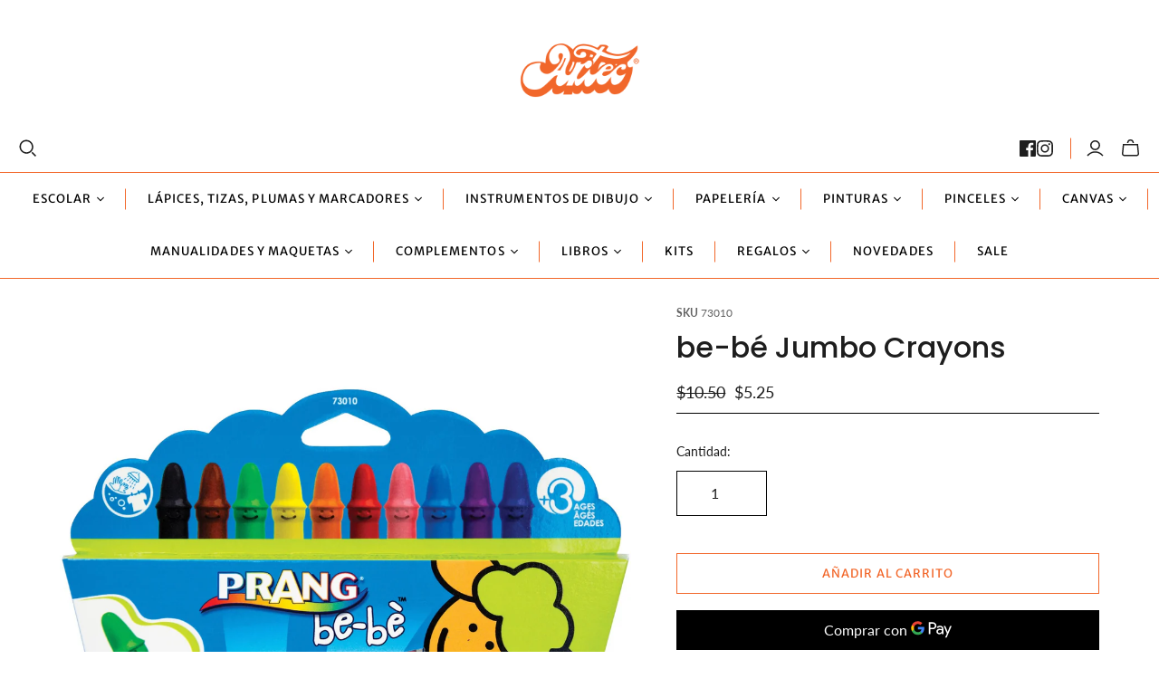

--- FILE ---
content_type: text/javascript
request_url: https://artecpanama.com/cdn/shop/t/50/assets/product-tax-updater.js?v=73318600489146959241763143463
body_size: -91
content:
(function(){"use strict";var taxEnabled=window.Theme&&window.Theme.settings&&window.Theme.settings.enable_tax_display,taxPercentage=window.Theme&&window.Theme.settings&&window.Theme.settings.tax_percentage;if(!taxEnabled||!taxPercentage||taxPercentage<=0)return;function extractPrice(moneyString){var numericString=moneyString.replace(/[^0-9.,]/g,"").replace(",","");return parseFloat(numericString)}function formatMoney(amount){return"$"+amount.toFixed(2)}function updateProductTax(){var priceElement2=document.querySelector("[data-product-price]"),taxElement=document.querySelector("[data-product-tax]");if(priceElement2){var priceText=priceElement2.textContent.trim(),price=extractPrice(priceText);if(isNaN(price)||price<=0){taxElement&&(taxElement.style.display="none");return}var taxMultiplier=(100+taxPercentage)/100,totalWithTax=price*taxMultiplier,formattedTax=formatMoney(totalWithTax);if(taxElement)taxElement.textContent="("+formattedTax+" inc tax)",taxElement.style.display="inline";else{var priceContainer=priceElement2.closest(".product__price");if(priceContainer){var newTaxElement=document.createElement("span");newTaxElement.className="money money--tax",newTaxElement.setAttribute("data-product-tax",""),newTaxElement.textContent="("+formattedTax+" inc tax)",priceElement2.parentNode.insertBefore(newTaxElement,priceElement2.nextSibling)}}}}var priceElement=document.querySelector("[data-product-price]");if(priceElement){var observer=new MutationObserver(function(mutations){updateProductTax()});observer.observe(priceElement,{characterData:!0,childList:!0,subtree:!0});var productForm=document.querySelector("[data-product-form]");productForm&&productForm.addEventListener("change",function(e){(e.target.hasAttribute("data-product-option")||e.target.hasAttribute("data-variants"))&&setTimeout(updateProductTax,100)}),updateProductTax()}})();
//# sourceMappingURL=/cdn/shop/t/50/assets/product-tax-updater.js.map?v=73318600489146959241763143463
